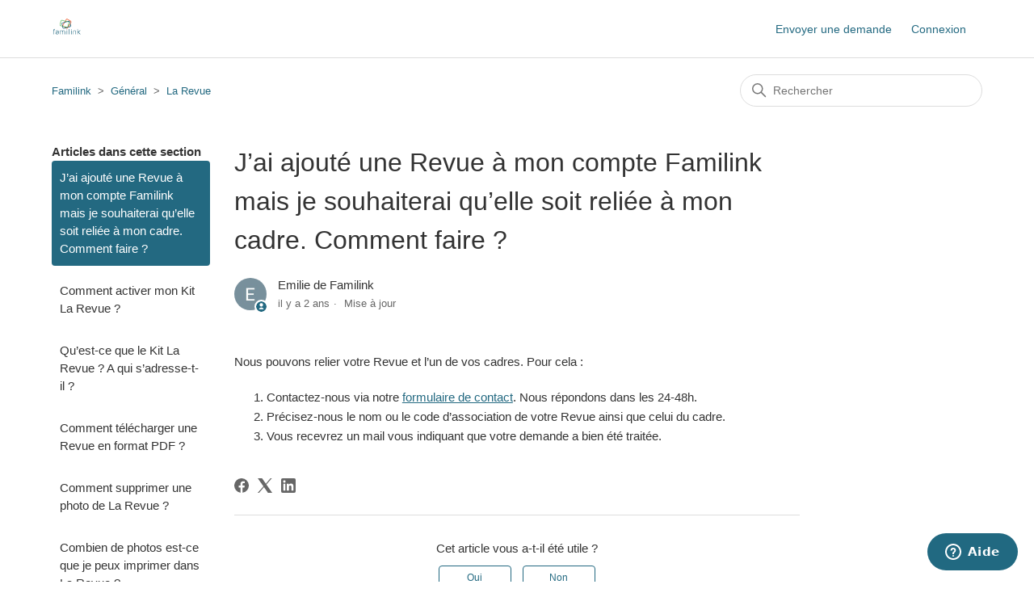

--- FILE ---
content_type: text/html; charset=utf-8
request_url: https://help.familinkframe.com/hc/fr-fr/articles/8006741034780-J-ai-ajout%C3%A9-une-Revue-%C3%A0-mon-compte-Familink-mais-je-souhaiterai-qu-elle-soit-reli%C3%A9e-%C3%A0-mon-cadre-Comment-faire
body_size: 8444
content:
<!DOCTYPE html>
<html dir="ltr" lang="fr-FR">
<head>
  <meta charset="utf-8" />
  <!-- v26831 -->


  <title>J’ai ajouté une Revue à mon compte Familink mais je souhaiterai qu’elle soit reliée à mon cadre. Comment faire ?  &ndash; Familink</title>

  

  <meta name="description" content="Nous pouvons relier votre Revue et l’un de vos cadres. Pour cela :   Contactez-nous via notre formulaire de contact. Nous répondons dans..." /><meta property="og:image" content="https://help.familinkframe.com/hc/theming_assets/01HZPE1VZDFA1Z8YRW8633GJGZ" />
<meta property="og:type" content="website" />
<meta property="og:site_name" content="Familink" />
<meta property="og:title" content="J’ai ajouté une Revue à mon compte Familink mais je souhaiterai qu’elle soit reliée à mon cadre. Comment faire ?" />
<meta property="og:description" content="Nous pouvons relier votre Revue et l’un de vos cadres. Pour cela : 

Contactez-nous via notre formulaire de contact. Nous répondons dans les 24-48h.
Précisez-nous le nom ou le code d’association de..." />
<meta property="og:url" content="https://help.familinkframe.com/hc/fr-fr/articles/8006741034780-J-ai-ajout%C3%A9-une-Revue-%C3%A0-mon-compte-Familink-mais-je-souhaiterai-qu-elle-soit-reli%C3%A9e-%C3%A0-mon-cadre-Comment-faire" />
<link rel="canonical" href="https://help.familinkframe.com/hc/fr-fr/articles/8006741034780-J-ai-ajout%C3%A9-une-Revue-%C3%A0-mon-compte-Familink-mais-je-souhaiterai-qu-elle-soit-reli%C3%A9e-%C3%A0-mon-cadre-Comment-faire">
<link rel="alternate" hreflang="da" href="https://help.familinkframe.com/hc/da/articles/8006741034780-Jeg-har-tilf%C3%B8jet-en-revy-til-min-Familink-konto-men-jeg-vil-gerne-have-at-den-er-knyttet-til-min-ramme-Hvordan-kan-jeg-g%C3%B8re-det">
<link rel="alternate" hreflang="de" href="https://help.familinkframe.com/hc/de/articles/8006741034780-Ich-habe-meinem-Familink-Konto-eine-Zeitschrift-hinzugef%C3%BCgt-m%C3%B6chte-diese-aber-mit-meinem-Bilderrahmen-verkn%C3%BCpfen-Wie-kann-ich-das-machen">
<link rel="alternate" hreflang="en-us" href="https://help.familinkframe.com/hc/en-us/articles/8006741034780-I-have-added-a-journal-to-my-Familink-account-but-I-want-to-link-it-to-my-frame-How-do-I-do-that">
<link rel="alternate" hreflang="et" href="https://help.familinkframe.com/hc/et/articles/8006741034780-Olen-lisanud-Revue-oma-Familink-kontole-kuid-tahaksin-et-see-oleks-seotud-minu-raamiga-Kuidas-ma-saan-seda-teha">
<link rel="alternate" hreflang="fi" href="https://help.familinkframe.com/hc/fi/articles/8006741034780-Olen-lis%C3%A4nnyt-Revuen-Familink-tiliini-mutta-haluaisin-sen-olevan-yhteydess%C3%A4-kehykseeni-Miten-voin-tehd%C3%A4-t%C3%A4m%C3%A4n">
<link rel="alternate" hreflang="fr-fr" href="https://help.familinkframe.com/hc/fr-fr/articles/8006741034780-J-ai-ajout%C3%A9-une-Revue-%C3%A0-mon-compte-Familink-mais-je-souhaiterai-qu-elle-soit-reli%C3%A9e-%C3%A0-mon-cadre-Comment-faire">
<link rel="alternate" hreflang="hu" href="https://help.familinkframe.com/hc/hu/articles/8006741034780-Hozz%C3%A1adtam-egy-Revue-t-a-Familink-fi%C3%B3komhoz-de-szeretn%C3%A9m-ha-a-keretemhez-kapcsol%C3%B3dna-Hogyan-tehetem-ezt-meg">
<link rel="alternate" hreflang="lt" href="https://help.familinkframe.com/hc/lt/articles/8006741034780-%C4%AE-savo-Familink-paskyr%C4%85-%C4%AFtraukiau-Revue-bet-nor%C4%97%C4%8Diau-kad-ji-b%C5%ABt%C5%B3-susieta-su-mano-r%C4%97meliu-Kaip-tai-padaryti">
<link rel="alternate" hreflang="lv" href="https://help.familinkframe.com/hc/lv/articles/8006741034780-Esmu-pievienojis-Revue-savam-Familink-kontam-ta%C4%8Du-v%C4%93los-lai-tas-b%C5%ABtu-saist%C4%ABts-ar-manu-r%C4%81mi-K%C4%81-es-to-varu-izdar%C4%ABt">
<link rel="alternate" hreflang="nb" href="https://help.familinkframe.com/hc/nb/articles/8006741034780-Jeg-har-lagt-til-en-Revue-p%C3%A5-Familink-kontoen-min-men-jeg-vil-gjerne-at-den-skal-v%C3%A6re-knyttet-til-rammen-min-Hvordan-kan-jeg-gj%C3%B8re-dette">
<link rel="alternate" hreflang="pl-pl" href="https://help.familinkframe.com/hc/pl-pl/articles/8006741034780-Doda%C5%82em-Revue-do-mojego-konta-Familink-ale-chcia%C5%82bym-aby-by%C5%82-on-powi%C4%85zany-z-moj%C4%85-ramk%C4%85-Jak-mog%C4%99-to-zrobi%C4%87">
<link rel="alternate" hreflang="pt" href="https://help.familinkframe.com/hc/pt/articles/8006741034780-Adicionei-um-Revue-%C3%A0-minha-conta-Familink-mas-gostaria-que-ficasse-ligado-%C3%A0-minha-moldura-Como-%C3%A9-que-posso-fazer-isso">
<link rel="alternate" hreflang="ro" href="https://help.familinkframe.com/hc/ro/articles/8006741034780-Am-ad%C4%83ugat-un-Revue-la-contul-meu-Familink-dar-a%C8%99-dori-s%C4%83-fie-legat-de-rama-mea-Cum-pot-face-acest-lucru">
<link rel="alternate" hreflang="sk" href="https://help.familinkframe.com/hc/sk/articles/8006741034780-Do-svojho-%C3%BA%C4%8Dtu-Familink-som-pridal-zariadenie-Revue-ale-chcel-by-som-aby-bolo-prepojen%C3%A9-s-moj%C3%ADm-r%C3%A1mom-Ako-to-m%C3%B4%C5%BEem-urobi%C5%A5">
<link rel="alternate" hreflang="sv" href="https://help.familinkframe.com/hc/sv/articles/8006741034780-Jag-har-lagt-till-en-Revue-p%C3%A5-mitt-Familink-konto-men-jag-vill-att-den-ska-vara-kopplad-till-min-ram-Hur-kan-jag-g%C3%B6ra-det">
<link rel="alternate" hreflang="x-default" href="https://help.familinkframe.com/hc/fr-fr/articles/8006741034780-J-ai-ajout%C3%A9-une-Revue-%C3%A0-mon-compte-Familink-mais-je-souhaiterai-qu-elle-soit-reli%C3%A9e-%C3%A0-mon-cadre-Comment-faire">

  <link rel="stylesheet" href="//static.zdassets.com/hc/assets/application-f34d73e002337ab267a13449ad9d7955.css" media="all" id="stylesheet" />
  <link rel="stylesheet" type="text/css" href="/hc/theming_assets/2228862/360000184634/style.css?digest=14333336647580">

  <link rel="icon" type="image/x-icon" href="/hc/theming_assets/01HZPE1W3HJYBGS4RQ6CA583PV">

    

  <meta content="width=device-width, initial-scale=1.0" name="viewport" />

  
</head>
<body class="">
  
  
  

  <a class="skip-navigation" tabindex="1" href="#main-content">Aller au contenu principal</a>

<header class="header">
  <div class="logo">
    <a href="https://www.familinkframe.com">
      <img src="/hc/theming_assets/01HZPE1VZDFA1Z8YRW8633GJGZ" alt="Page d’accueil du Centre d’aide Familink">
    </a>
  </div>
  <div class="nav-wrapper">
    <button class="menu-button" aria-controls="user-nav" aria-expanded="false" aria-label="Ouvrir/Fermer le menu de navigation">
      <svg xmlns="http://www.w3.org/2000/svg" width="16" height="16" focusable="false" viewBox="0 0 16 16" class="icon-menu">
        <path fill="none" stroke="currentColor" stroke-linecap="round" d="M1.5 3.5h13m-13 4h13m-13 4h13"/>
      </svg>
    </button>
    <nav class="user-nav" id="user-nav">
      
      <a class="submit-a-request" href="/hc/fr-fr/requests/new">Envoyer une demande</a>
    </nav>
    
      <a class="sign-in" rel="nofollow" data-auth-action="signin" title="Ouvre une boîte de dialogue" role="button" href="https://asweshare.zendesk.com/access?brand_id=360000184634&amp;return_to=https%3A%2F%2Fhelp.familinkframe.com%2Fhc%2Ffr-fr%2Farticles%2F8006741034780-J-ai-ajout%25C3%25A9-une-Revue-%25C3%25A0-mon-compte-Familink-mais-je-souhaiterai-qu-elle-soit-reli%25C3%25A9e-%25C3%25A0-mon-cadre-Comment-faire">
        Connexion
      </a>
    
  </div>
</header>


  <main role="main">
    <div class="container-divider"></div>
<div class="container">
  <nav class="sub-nav">
    <ol class="breadcrumbs">
  
    <li title="Familink">
      
        <a href="/hc/fr-fr">Familink</a>
      
    </li>
  
    <li title="Général">
      
        <a href="/hc/fr-fr/categories/360002441260-G%C3%A9n%C3%A9ral">Général</a>
      
    </li>
  
    <li title="La Revue">
      
        <a href="/hc/fr-fr/sections/4406282247826-La-Revue">La Revue</a>
      
    </li>
  
</ol>

    <div class="search-container">
      <svg xmlns="http://www.w3.org/2000/svg" width="12" height="12" focusable="false" viewBox="0 0 12 12" class="search-icon">
        <circle cx="4.5" cy="4.5" r="4" fill="none" stroke="currentColor"/>
        <path stroke="currentColor" stroke-linecap="round" d="M11 11L7.5 7.5"/>
      </svg>
      <form role="search" class="search" data-search="" action="/hc/fr-fr/search" accept-charset="UTF-8" method="get"><input type="hidden" name="utf8" value="&#x2713;" autocomplete="off" /><input type="hidden" name="category" id="category" value="360002441260" autocomplete="off" />
<input type="search" name="query" id="query" placeholder="Rechercher" aria-label="Rechercher" /></form>
    </div>
  </nav>

  <div class="article-container" id="article-container">
    <aside class="article-sidebar" aria-labelledby="section-articles-title">
      
        <div class="collapsible-sidebar">
          <button type="button" class="collapsible-sidebar-toggle" aria-labelledby="section-articles-title" aria-expanded="false">
            <svg xmlns="http://www.w3.org/2000/svg" width="20" height="20" focusable="false" viewBox="0 0 12 12" aria-hidden="true" class="collapsible-sidebar-toggle-icon chevron-icon">
              <path fill="none" stroke="currentColor" stroke-linecap="round" d="M3 4.5l2.6 2.6c.2.2.5.2.7 0L9 4.5"/>
            </svg>
            <svg xmlns="http://www.w3.org/2000/svg" width="20" height="20" focusable="false" viewBox="0 0 12 12" aria-hidden="true" class="collapsible-sidebar-toggle-icon x-icon">
              <path stroke="currentColor" stroke-linecap="round" d="M3 9l6-6m0 6L3 3"/>
            </svg>
          </button>
          <span id="section-articles-title" class="collapsible-sidebar-title sidenav-title">
            Articles dans cette section
          </span>
          <div class="collapsible-sidebar-body">
            <ul>
              
                <li>
                  <a href="/hc/fr-fr/articles/8006741034780-J-ai-ajout%C3%A9-une-Revue-%C3%A0-mon-compte-Familink-mais-je-souhaiterai-qu-elle-soit-reli%C3%A9e-%C3%A0-mon-cadre-Comment-faire" class="sidenav-item current-article">J’ai ajouté une Revue à mon compte Familink mais je souhaiterai qu’elle soit reliée à mon cadre. Comment faire ? </a>
                </li>
              
                <li>
                  <a href="/hc/fr-fr/articles/8006592080924-Comment-activer-mon-Kit-La-Revue" class="sidenav-item ">Comment activer mon Kit La Revue ?</a>
                </li>
              
                <li>
                  <a href="/hc/fr-fr/articles/8006330599324-Qu-est-ce-que-le-Kit-La-Revue-A-qui-s-adresse-t-il" class="sidenav-item ">Qu’est-ce que le Kit La Revue ? A qui s’adresse-t-il ?</a>
                </li>
              
                <li>
                  <a href="/hc/fr-fr/articles/4411808620562-Comment-t%C3%A9l%C3%A9charger-une-Revue-en-format-PDF" class="sidenav-item ">Comment télécharger une Revue en format PDF ?</a>
                </li>
              
                <li>
                  <a href="/hc/fr-fr/articles/4411139700242-Comment-supprimer-une-photo-de-La-Revue" class="sidenav-item ">Comment supprimer une photo de La Revue ?</a>
                </li>
              
                <li>
                  <a href="/hc/fr-fr/articles/4411119827986-Combien-de-photos-est-ce-que-je-peux-imprimer-dans-La-Revue" class="sidenav-item ">Combien de photos est-ce que je peux imprimer dans La Revue ?</a>
                </li>
              
                <li>
                  <a href="/hc/fr-fr/articles/4406608514834-Comment-modifier-l-adresse-de-livraison-de-La-Revue" class="sidenav-item ">Comment modifier l&#39;adresse de livraison de La Revue ?</a>
                </li>
              
                <li>
                  <a href="/hc/fr-fr/articles/4406615230098-Comment-r%C3%A9silier-son-abonnement-%C3%A0-La-Revue" class="sidenav-item ">Comment résilier son abonnement  à La Revue ?</a>
                </li>
              
                <li>
                  <a href="/hc/fr-fr/articles/4406436387218-Comment-cr%C3%A9er-votre-premi%C3%A8re-Revue" class="sidenav-item ">Comment créer votre première Revue ?</a>
                </li>
              
                <li>
                  <a href="/hc/fr-fr/articles/4406444418450-A-quoi-ressemble-La-Revue-Comment-sont-mises-en-page-les-photos" class="sidenav-item ">A quoi ressemble La Revue ? Comment sont mises en page les photos ?</a>
                </li>
              
            </ul>
            
              <a href="/hc/fr-fr/sections/4406282247826-La-Revue" class="article-sidebar-item">Afficher plus</a>
            
          </div>
        </div>
      
    </aside>

    <article id="main-content" class="article">
      <header class="article-header">
        <h1 title="J’ai ajouté une Revue à mon compte Familink mais je souhaiterai qu’elle soit reliée à mon cadre. Comment faire ? " class="article-title">
          J’ai ajouté une Revue à mon compte Familink mais je souhaiterai qu’elle soit reliée à mon cadre. Comment faire ? 
          
        </h1>

        <div class="article-author">
          
            <div class="avatar article-avatar">
              
                <svg xmlns="http://www.w3.org/2000/svg" width="12" height="12" focusable="false" viewBox="0 0 12 12" class="icon-agent">
                  <path fill="currentColor" d="M6 0C2.7 0 0 2.7 0 6s2.7 6 6 6 6-2.7 6-6-2.7-6-6-6zm0 2c1.1 0 2 .9 2 2s-.9 2-2 2-2-.9-2-2 .9-2 2-2zm2.3 7H3.7c-.3 0-.4-.3-.3-.5C3.9 7.6 4.9 7 6 7s2.1.6 2.6 1.5c.1.2 0 .5-.3.5z"/>
                </svg>
              
              <img src="https://help.familinkframe.com/system/photos/360108923339/profile_image_367505869079_2228862.png" alt="" class="user-avatar"/>
            </div>
          
          <div class="article-meta">
            
              
                Emilie de Familink
              
            

            <ul class="meta-group">
              
                <li class="meta-data"><time datetime="2023-03-09T16:57:16Z" title="2023-03-09T16:57:16Z" data-datetime="relative">9 mars 2023 16:57</time></li>
                <li class="meta-data">Mise à jour</li>
              
            </ul>
          </div>
        </div>

        
      </header>

      <section class="article-info">
        <div class="article-content">
          <div class="article-body"><p>Nous pouvons relier votre Revue et l’un de vos cadres. Pour cela :&nbsp;</p>
<ol>
<li>Contactez-nous via notre <a href="https://help.familinkframe.com/hc/fr-fr/requests/new"><span class="wysiwyg-underline">formulaire de contact</span></a>. Nous répondons dans les 24-48h.</li>
<li>Précisez-nous le nom ou le code d’association de votre Revue ainsi que celui du cadre.&nbsp;</li>
<li>Vous recevrez un mail vous indiquant que votre demande a bien été traitée.</li>
</ol></div>

          <div class="article-attachments">
            <ul class="attachments">
              
            </ul>
          </div>
        </div>
      </section>

      <footer>
        <div class="article-footer">
          
            <div class="article-share">
  <ul class="share">
    <li>
      <a href="https://www.facebook.com/share.php?title=J%E2%80%99ai+ajout%C3%A9+une+Revue+%C3%A0+mon+compte+Familink+mais+je+souhaiterai+qu%E2%80%99elle+soit+reli%C3%A9e+%C3%A0+mon+cadre.+Comment+faire+%3F+&u=https%3A%2F%2Fhelp.familinkframe.com%2Fhc%2Ffr-fr%2Farticles%2F8006741034780-J-ai-ajout%25C3%25A9-une-Revue-%25C3%25A0-mon-compte-Familink-mais-je-souhaiterai-qu-elle-soit-reli%25C3%25A9e-%25C3%25A0-mon-cadre-Comment-faire" class="share-facebook" aria-label="Facebook">
        <svg xmlns="http://www.w3.org/2000/svg" width="12" height="12" focusable="false" viewBox="0 0 12 12" aria-label="Partager cette page sur Facebook">
          <path fill="currentColor" d="M6 0a6 6 0 01.813 11.945V7.63h1.552l.244-1.585H6.812v-.867c0-.658.214-1.242.827-1.242h.985V2.55c-.173-.024-.538-.075-1.23-.075-1.444 0-2.29.767-2.29 2.513v1.055H3.618v1.585h1.484v4.304A6.001 6.001 0 016 0z"/>
        </svg>
      </a>
    </li>
    <li>
      <a href="https://twitter.com/share?lang=fr&text=J%E2%80%99ai+ajout%C3%A9+une+Revue+%C3%A0+mon+compte+Familink+mais+je+souhaiterai+qu%E2%80%99elle+soit+reli%C3%A9e+%C3%A0+mon+cadre.+Comment+faire+%3F+&url=https%3A%2F%2Fhelp.familinkframe.com%2Fhc%2Ffr-fr%2Farticles%2F8006741034780-J-ai-ajout%25C3%25A9-une-Revue-%25C3%25A0-mon-compte-Familink-mais-je-souhaiterai-qu-elle-soit-reli%25C3%25A9e-%25C3%25A0-mon-cadre-Comment-faire" class="share-twitter" aria-label="X Corp">
        <svg xmlns="http://www.w3.org/2000/svg" width="12" height="12" focusable="false" viewBox="0 0 12 12" aria-label="Partager cette page sur X Corp">
          <path fill="currentColor" d="M.0763914 0 3.60864 0 6.75369 4.49755 10.5303 0 11.6586 0 7.18498 5.11431 12 12 8.46775 12 5.18346 7.30333 1.12825 12 0 12 4.7531 6.6879z"/>
        </svg>
      </a>
    </li>
    <li>
      <a href="https://www.linkedin.com/shareArticle?mini=true&source=Familink&title=J%E2%80%99ai+ajout%C3%A9+une+Revue+%C3%A0+mon+compte+Familink+mais+je+souhaiterai+qu%E2%80%99elle+soit+reli%C3%A9e+%C3%A0+mon+cadre.+Comment+faire+%3F+&url=https%3A%2F%2Fhelp.familinkframe.com%2Fhc%2Ffr-fr%2Farticles%2F8006741034780-J-ai-ajout%25C3%25A9-une-Revue-%25C3%25A0-mon-compte-Familink-mais-je-souhaiterai-qu-elle-soit-reli%25C3%25A9e-%25C3%25A0-mon-cadre-Comment-faire" class="share-linkedin" aria-label="LinkedIn">
        <svg xmlns="http://www.w3.org/2000/svg" width="12" height="12" focusable="false" viewBox="0 0 12 12" aria-label="Partager cette page sur LinkedIn">
          <path fill="currentColor" d="M10.8 0A1.2 1.2 0 0112 1.2v9.6a1.2 1.2 0 01-1.2 1.2H1.2A1.2 1.2 0 010 10.8V1.2A1.2 1.2 0 011.2 0h9.6zM8.09 4.356a1.87 1.87 0 00-1.598.792l-.085.133h-.024v-.783H4.676v5.727h1.778V7.392c0-.747.142-1.47 1.068-1.47.913 0 .925.854.925 1.518v2.785h1.778V7.084l-.005-.325c-.05-1.38-.456-2.403-2.13-2.403zm-4.531.142h-1.78v5.727h1.78V4.498zm-.89-2.846a1.032 1.032 0 100 2.064 1.032 1.032 0 000-2.064z"/>
        </svg>
      </a>
    </li>
  </ul>

</div>
          
          
        </div>
        
          <div class="article-votes">
            <span class="article-votes-question" id="article-votes-label">Cet article vous a-t-il été utile ?</span>
            <div class="article-votes-controls" role="group" aria-labelledby="article-votes-label">
              <button type="button" class="button article-vote article-vote-up" data-helper="vote" data-item="article" data-type="up" data-id="8006741034780" data-upvote-count="1" data-vote-count="2" data-vote-sum="0" data-vote-url="/hc/fr-fr/articles/8006741034780/vote" data-value="null" data-label="Utilisateurs qui ont trouvé cela utile : 1 sur 2" data-selected-class="button-primary" aria-label="Cet article m’a été utile" aria-pressed="false">Oui</button>
              <button type="button" class="button article-vote article-vote-down" data-helper="vote" data-item="article" data-type="down" data-id="8006741034780" data-upvote-count="1" data-vote-count="2" data-vote-sum="0" data-vote-url="/hc/fr-fr/articles/8006741034780/vote" data-value="null" data-label="Utilisateurs qui ont trouvé cela utile : 1 sur 2" data-selected-class="button-primary" aria-label="Cet article ne m’a pas été utile" aria-pressed="false">Non</button>
            </div>
            <small class="article-votes-count">
              <span class="article-vote-label" data-helper="vote" data-item="article" data-type="label" data-id="8006741034780" data-upvote-count="1" data-vote-count="2" data-vote-sum="0" data-vote-url="/hc/fr-fr/articles/8006741034780/vote" data-value="null" data-label="Utilisateurs qui ont trouvé cela utile : 1 sur 2">Utilisateurs qui ont trouvé cela utile : 1 sur 2</span>
            </small>
          </div>
        

        <div class="article-more-questions">
          Vous avez d’autres questions ? <a href="/hc/fr-fr/requests/new">Envoyer une demande</a>
        </div>
        <div class="article-return-to-top">
          <a href="#article-container">
            Retour en haut
            <svg xmlns="http://www.w3.org/2000/svg" class="article-return-to-top-icon" width="20" height="20" focusable="false" viewBox="0 0 12 12" aria-hidden="true">
              <path fill="none" stroke="currentColor" stroke-linecap="round" d="M3 4.5l2.6 2.6c.2.2.5.2.7 0L9 4.5"/>
            </svg>
          </a>
        </div>
      </footer>

      <div class="article-relatives">
        
          <div data-recent-articles></div>
        
        
          
  <section class="related-articles">
    
      <h2 class="related-articles-title">Articles associés </h2>
    
    <ul>
      
        <li>
          <a href="/hc/fr-fr/related/click?data=[base64]%3D--88210cf1304a3bb3e5cb12452f6cc6fc6b6faada" rel="nofollow">Comment activer mon Kit La Revue ?</a>
        </li>
      
        <li>
          <a href="/hc/fr-fr/related/click?data=[base64]%3D--53dee6d2d6b505394258d72c2fe0590a7836f31b" rel="nofollow">Qu’est-ce que le Kit La Revue ? A qui s’adresse-t-il ?</a>
        </li>
      
        <li>
          <a href="/hc/fr-fr/related/click?data=BAh7CjobZGVzdGluYXRpb25fYXJ0aWNsZV9pZGwrCJJZE%[base64]%3D--cfb59edcd171b1768dad49a248eb053fd2660dc5" rel="nofollow">Comment créer votre première Revue ?</a>
        </li>
      
        <li>
          <a href="/hc/fr-fr/related/click?data=[base64]%3D%3D--4f525178ac02d76f55c9e9d38cc6dcba9fc1120f" rel="nofollow">Est-il possible d’envoyer des vidéos ?</a>
        </li>
      
        <li>
          <a href="/hc/fr-fr/related/click?data=[base64]" rel="nofollow">Comment supprimer une photo de La Revue ?</a>
        </li>
      
    </ul>
  </section>


        
      </div>
      
    </article>
  </div>
</div>

  </main>

  <footer class="footer">
  <div class="footer-inner">
    <a title="Accueil" href="/hc/fr-fr">Familink</a>

    <div class="footer-language-selector">
      
        <div class="dropdown language-selector">
          <button class="dropdown-toggle" aria-haspopup="true">
            Français (France)
            <svg xmlns="http://www.w3.org/2000/svg" width="12" height="12" focusable="false" viewBox="0 0 12 12" class="dropdown-chevron-icon">
              <path fill="none" stroke="currentColor" stroke-linecap="round" d="M3 4.5l2.6 2.6c.2.2.5.2.7 0L9 4.5"/>
            </svg>
          </button>
          <span class="dropdown-menu dropdown-menu-end" role="menu">
            
              <a href="/hc/change_language/cs?return_to=%2Fhc%2Fcs" dir="ltr" rel="nofollow" role="menuitem">
                Čeština
              </a>
            
              <a href="/hc/change_language/da?return_to=%2Fhc%2Fda%2Farticles%2F8006741034780-Jeg-har-tilf%25C3%25B8jet-en-revy-til-min-Familink-konto-men-jeg-vil-gerne-have-at-den-er-knyttet-til-min-ramme-Hvordan-kan-jeg-g%25C3%25B8re-det" dir="ltr" rel="nofollow" role="menuitem">
                Dansk
              </a>
            
              <a href="/hc/change_language/de?return_to=%2Fhc%2Fde%2Farticles%2F8006741034780-Ich-habe-meinem-Familink-Konto-eine-Zeitschrift-hinzugef%25C3%25BCgt-m%25C3%25B6chte-diese-aber-mit-meinem-Bilderrahmen-verkn%25C3%25BCpfen-Wie-kann-ich-das-machen" dir="ltr" rel="nofollow" role="menuitem">
                Deutsch
              </a>
            
              <a href="/hc/change_language/en-us?return_to=%2Fhc%2Fen-us%2Farticles%2F8006741034780-I-have-added-a-journal-to-my-Familink-account-but-I-want-to-link-it-to-my-frame-How-do-I-do-that" dir="ltr" rel="nofollow" role="menuitem">
                English (US)
              </a>
            
              <a href="/hc/change_language/es?return_to=%2Fhc%2Fes" dir="ltr" rel="nofollow" role="menuitem">
                Español
              </a>
            
              <a href="/hc/change_language/et?return_to=%2Fhc%2Fet%2Farticles%2F8006741034780-Olen-lisanud-Revue-oma-Familink-kontole-kuid-tahaksin-et-see-oleks-seotud-minu-raamiga-Kuidas-ma-saan-seda-teha" dir="ltr" rel="nofollow" role="menuitem">
                Eesti
              </a>
            
              <a href="/hc/change_language/fi?return_to=%2Fhc%2Ffi%2Farticles%2F8006741034780-Olen-lis%25C3%25A4nnyt-Revuen-Familink-tiliini-mutta-haluaisin-sen-olevan-yhteydess%25C3%25A4-kehykseeni-Miten-voin-tehd%25C3%25A4-t%25C3%25A4m%25C3%25A4n" dir="ltr" rel="nofollow" role="menuitem">
                Suomi
              </a>
            
              <a href="/hc/change_language/hu?return_to=%2Fhc%2Fhu%2Farticles%2F8006741034780-Hozz%25C3%25A1adtam-egy-Revue-t-a-Familink-fi%25C3%25B3komhoz-de-szeretn%25C3%25A9m-ha-a-keretemhez-kapcsol%25C3%25B3dna-Hogyan-tehetem-ezt-meg" dir="ltr" rel="nofollow" role="menuitem">
                Magyar
              </a>
            
              <a href="/hc/change_language/it?return_to=%2Fhc%2Fit" dir="ltr" rel="nofollow" role="menuitem">
                Italiano
              </a>
            
              <a href="/hc/change_language/lt?return_to=%2Fhc%2Flt%2Farticles%2F8006741034780-%25C4%25AE-savo-Familink-paskyr%25C4%2585-%25C4%25AFtraukiau-Revue-bet-nor%25C4%2597%25C4%258Diau-kad-ji-b%25C5%25ABt%25C5%25B3-susieta-su-mano-r%25C4%2597meliu-Kaip-tai-padaryti" dir="ltr" rel="nofollow" role="menuitem">
                Lietuvių
              </a>
            
              <a href="/hc/change_language/lv?return_to=%2Fhc%2Flv%2Farticles%2F8006741034780-Esmu-pievienojis-Revue-savam-Familink-kontam-ta%25C4%258Du-v%25C4%2593los-lai-tas-b%25C5%25ABtu-saist%25C4%25ABts-ar-manu-r%25C4%2581mi-K%25C4%2581-es-to-varu-izdar%25C4%25ABt" dir="ltr" rel="nofollow" role="menuitem">
                Latviešu
              </a>
            
              <a href="/hc/change_language/nb?return_to=%2Fhc%2Fnb%2Farticles%2F8006741034780-Jeg-har-lagt-til-en-Revue-p%25C3%25A5-Familink-kontoen-min-men-jeg-vil-gjerne-at-den-skal-v%25C3%25A6re-knyttet-til-rammen-min-Hvordan-kan-jeg-gj%25C3%25B8re-dette" dir="ltr" rel="nofollow" role="menuitem">
                Bokmål
              </a>
            
              <a href="/hc/change_language/nl?return_to=%2Fhc%2Fnl" dir="ltr" rel="nofollow" role="menuitem">
                Nederlands
              </a>
            
              <a href="/hc/change_language/pl-pl?return_to=%2Fhc%2Fpl-pl%2Farticles%2F8006741034780-Doda%25C5%2582em-Revue-do-mojego-konta-Familink-ale-chcia%25C5%2582bym-aby-by%25C5%2582-on-powi%25C4%2585zany-z-moj%25C4%2585-ramk%25C4%2585-Jak-mog%25C4%2599-to-zrobi%25C4%2587" dir="ltr" rel="nofollow" role="menuitem">
                Polski (Polska)
              </a>
            
              <a href="/hc/change_language/pt?return_to=%2Fhc%2Fpt%2Farticles%2F8006741034780-Adicionei-um-Revue-%25C3%25A0-minha-conta-Familink-mas-gostaria-que-ficasse-ligado-%25C3%25A0-minha-moldura-Como-%25C3%25A9-que-posso-fazer-isso" dir="ltr" rel="nofollow" role="menuitem">
                Português
              </a>
            
              <a href="/hc/change_language/ro?return_to=%2Fhc%2Fro%2Farticles%2F8006741034780-Am-ad%25C4%2583ugat-un-Revue-la-contul-meu-Familink-dar-a%25C8%2599-dori-s%25C4%2583-fie-legat-de-rama-mea-Cum-pot-face-acest-lucru" dir="ltr" rel="nofollow" role="menuitem">
                Română
              </a>
            
              <a href="/hc/change_language/sk?return_to=%2Fhc%2Fsk%2Farticles%2F8006741034780-Do-svojho-%25C3%25BA%25C4%258Dtu-Familink-som-pridal-zariadenie-Revue-ale-chcel-by-som-aby-bolo-prepojen%25C3%25A9-s-moj%25C3%25ADm-r%25C3%25A1mom-Ako-to-m%25C3%25B4%25C5%25BEem-urobi%25C5%25A5" dir="ltr" rel="nofollow" role="menuitem">
                Slovenčina
              </a>
            
              <a href="/hc/change_language/sv?return_to=%2Fhc%2Fsv%2Farticles%2F8006741034780-Jag-har-lagt-till-en-Revue-p%25C3%25A5-mitt-Familink-konto-men-jag-vill-att-den-ska-vara-kopplad-till-min-ram-Hur-kan-jag-g%25C3%25B6ra-det" dir="ltr" rel="nofollow" role="menuitem">
                Svenska
              </a>
            
          </span>
        </div>
      
    </div>
  </div>
</footer>



  <!-- / -->

  
  <script src="//static.zdassets.com/hc/assets/fr-fr.c539ca99b86279d1e63c.js"></script>
  

  <script type="text/javascript">
  /*

    Greetings sourcecode lurker!

    This is for internal Zendesk and legacy usage,
    we don't support or guarantee any of these values
    so please don't build stuff on top of them.

  */

  HelpCenter = {};
  HelpCenter.account = {"subdomain":"asweshare","environment":"production","name":"Familink"};
  HelpCenter.user = {"identifier":"da39a3ee5e6b4b0d3255bfef95601890afd80709","email":null,"name":"","role":"anonymous","avatar_url":"https://assets.zendesk.com/hc/assets/default_avatar.png","is_admin":false,"organizations":[],"groups":[]};
  HelpCenter.internal = {"asset_url":"//static.zdassets.com/hc/assets/","web_widget_asset_composer_url":"https://static.zdassets.com/ekr/snippet.js","current_session":{"locale":"fr-fr","csrf_token":null,"shared_csrf_token":null},"usage_tracking":{"event":"article_viewed","data":"[base64]--d5772f1eb41fbb96e19c3c9348a6787ba05125a0","url":"https://help.familinkframe.com/hc/activity"},"current_record_id":"8006741034780","current_record_url":"/hc/fr-fr/articles/8006741034780-J-ai-ajout%C3%A9-une-Revue-%C3%A0-mon-compte-Familink-mais-je-souhaiterai-qu-elle-soit-reli%C3%A9e-%C3%A0-mon-cadre-Comment-faire","current_record_title":"J’ai ajouté une Revue à mon compte Familink mais je souhaiterai qu’elle soit reliée à mon cadre. Comment faire ? ","current_text_direction":"ltr","current_brand_id":360000184634,"current_brand_name":"Familink","current_brand_url":"https://asweshare.zendesk.com","current_brand_active":true,"current_path":"/hc/fr-fr/articles/8006741034780-J-ai-ajout%C3%A9-une-Revue-%C3%A0-mon-compte-Familink-mais-je-souhaiterai-qu-elle-soit-reli%C3%A9e-%C3%A0-mon-cadre-Comment-faire","show_autocomplete_breadcrumbs":true,"user_info_changing_enabled":false,"has_user_profiles_enabled":false,"has_end_user_attachments":true,"user_aliases_enabled":false,"has_anonymous_kb_voting":true,"has_multi_language_help_center":true,"show_at_mentions":false,"embeddables_config":{"embeddables_web_widget":true,"embeddables_help_center_auth_enabled":false,"embeddables_connect_ipms":false},"answer_bot_subdomain":"static","gather_plan_state":"not_started","has_article_verification":false,"has_gather":false,"has_ckeditor":false,"has_community_enabled":false,"has_community_badges":false,"has_community_post_content_tagging":false,"has_gather_content_tags":false,"has_guide_content_tags":true,"has_user_segments":true,"has_answer_bot_web_form_enabled":true,"has_garden_modals":false,"theming_cookie_key":"hc-da39a3ee5e6b4b0d3255bfef95601890afd80709-2-preview","is_preview":false,"has_search_settings_in_plan":true,"theming_api_version":2,"theming_settings":{"brand_color":"rgba(35, 105, 129, 1)","brand_text_color":"#FFFFFF","text_color":"#333333","link_color":"rgba(35, 105, 129, 1)","background_color":"#FFFFFF","heading_font":"-apple-system, BlinkMacSystemFont, 'Segoe UI', Helvetica, Arial, sans-serif","text_font":"-apple-system, BlinkMacSystemFont, 'Segoe UI', Helvetica, Arial, sans-serif","logo":"/hc/theming_assets/01HZPE1VZDFA1Z8YRW8633GJGZ","favicon":"/hc/theming_assets/01HZPE1W3HJYBGS4RQ6CA583PV","homepage_background_image":"/hc/theming_assets/01HZPE1WAJ9PSKMK3BX0M5VCJT","community_background_image":"/hc/theming_assets/01HZPE1XSRVG1RE6MV39MYGW83","community_image":"/hc/theming_assets/01HZPE1YW88Y35ED582HWSFEMJ","instant_search":true,"scoped_kb_search":true,"scoped_community_search":true,"show_recent_activity":false,"show_articles_in_section":true,"show_article_author":true,"show_article_comments":false,"show_follow_article":false,"show_recently_viewed_articles":true,"show_related_articles":true,"show_article_sharing":true,"show_follow_section":false,"show_follow_post":true,"show_post_sharing":true,"show_follow_topic":true},"has_pci_credit_card_custom_field":false,"help_center_restricted":false,"is_assuming_someone_else":false,"flash_messages":[],"user_photo_editing_enabled":true,"user_preferred_locale":"fr-fr","base_locale":"fr","login_url":"https://asweshare.zendesk.com/access?brand_id=360000184634\u0026return_to=https%3A%2F%2Fhelp.familinkframe.com%2Fhc%2Ffr-fr%2Farticles%2F8006741034780-J-ai-ajout%25C3%25A9-une-Revue-%25C3%25A0-mon-compte-Familink-mais-je-souhaiterai-qu-elle-soit-reli%25C3%25A9e-%25C3%25A0-mon-cadre-Comment-faire","has_alternate_templates":false,"has_custom_statuses_enabled":true,"has_hc_generative_answers_setting_enabled":true,"has_generative_search_with_zgpt_enabled":false,"has_suggested_initial_questions_enabled":false,"has_guide_service_catalog":false,"has_service_catalog_search_poc":false,"has_service_catalog_itam":false,"has_csat_reverse_2_scale_in_mobile":false,"has_knowledge_navigation":false,"has_unified_navigation":false,"has_csat_bet365_branding":false,"version":"v26831","dev_mode":false};
</script>

  
  
  <script src="//static.zdassets.com/hc/assets/hc_enduser-2a5c7d395cc5df83aeb04ab184a4dcef.js"></script>
  <script type="text/javascript" src="/hc/theming_assets/2228862/360000184634/script.js?digest=14333336647580"></script>
  
</body>
</html>